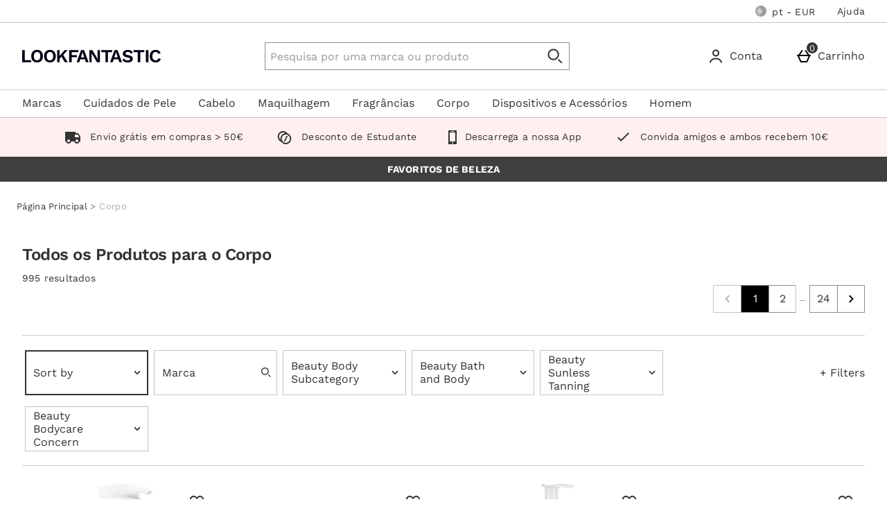

--- FILE ---
content_type: application/javascript
request_url: https://static.thcdn.com/www/common/scripts/modules/tracking/form-timer-175dc4ba9a.js
body_size: 69
content:
"use strict";define(["app"],(function(e){return function(){var t={init:function(e){t.fields=[],t.timeSpent=null,t.fieldName=null,t.fieldId=null,t.fieldClass=null,t.leaveType=null,t.timeSpent=null,t.category=null,t.listen(e)},enterField:function(e){t.fields.push({target:e.target.id,startTime:(new Date).getTime(),timeSpent:null})},exitField:function(){var e=t.fields.length,i,n=t.fields[e-1].startTime;t.timeSpent=(new Date).getTime()-n,t.fields[e-1].timeSpent=t.timeSpent,t.pushData()},listenEnter:function(e){t.timerValues(e),t.enterField(e)},listenExit:function(e){t.timerValues(e),t.exitField(e)},listen:function(i){i&&(e.on("focus",t.listenEnter,i,true),e.on("blur",t.listenExit,i,true),e.on("change",t.listenExit,i,true))},timerValues:function(i){if(i.target){var n=e.element.closestI(".js-formTimer",i.target),l=false;n&&(l=n.element);try{l&&(t.fieldName=null!==i.target.name||""!==i.target.name?i.target.name:null,t.fieldId=null!==i.target.id||""!==i.target.id?i.target.id:null,t.leaveType=i.type,t.category=l.id+" form")}catch(i){}}},pushData:function(){var i=t.category,n=t.fieldName||t.fieldId||t.fieldClass,l=t.leaveType,a=t.timeSpent;e.publish("tracking/fieldtiming",i,n,l,a)}};return t}}));
//# sourceMappingURL=form-timer-175dc4ba9a.js.map
